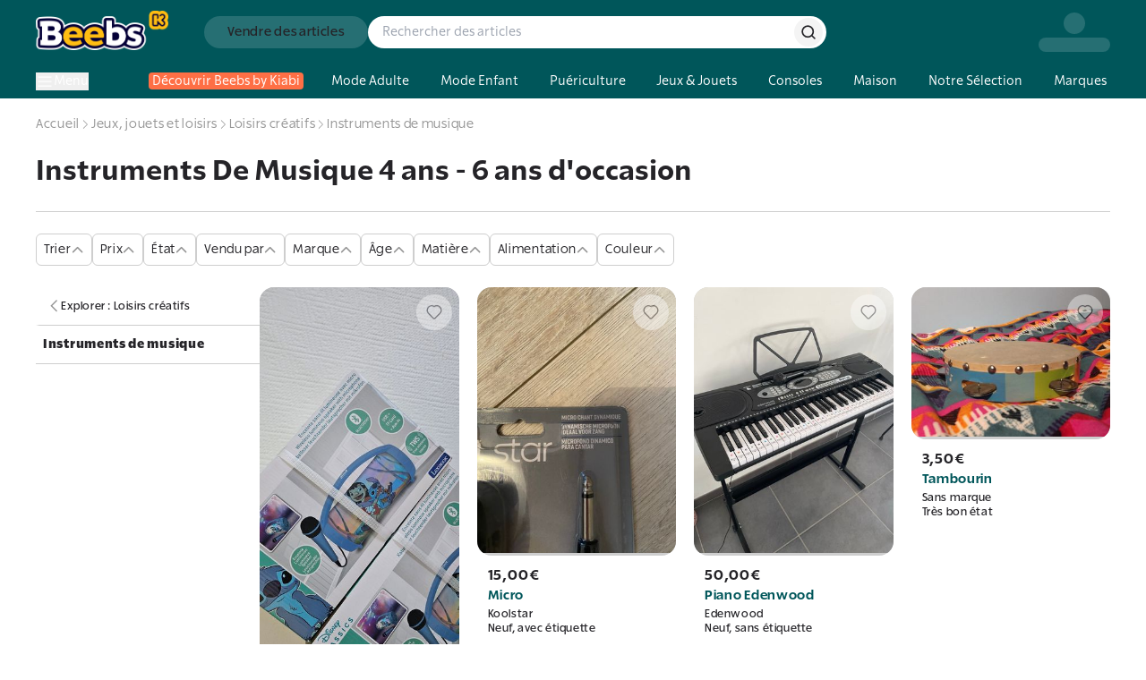

--- FILE ---
content_type: application/javascript; charset=utf-8
request_url: https://www.beebs.app/_next/static/chunks/501361d84a3bae51.js?dpl=dpl_2RpvtCcDty7xa7zn2KNVkUqCgsgj
body_size: 11789
content:
(globalThis.TURBOPACK||(globalThis.TURBOPACK=[])).push(["object"==typeof document?document.currentScript:void 0,98701,e=>{"use strict";class t extends Error{response;request;constructor(e,i){super(`${t.extractMessage(e)}: ${JSON.stringify({response:e,request:i})}`),Object.setPrototypeOf(this,t.prototype),this.response=e,this.request=i,"function"==typeof Error.captureStackTrace&&Error.captureStackTrace(this,t)}static extractMessage(e){return e.errors?.[0]?.message??`GraphQL Error (Code: ${String(e.status)})`}}e.i(47167);let i=e=>"function"==typeof e?e():e,n=(e,t)=>e.map((e,i)=>[e,t[i]]),r=e=>{let t={};return e instanceof Headers?t=s(e):Array.isArray(e)?e.forEach(([e,i])=>{e&&void 0!==i&&(t[e]=i)}):e&&(t=e),t},s=e=>{let t={};return e.forEach((e,i)=>{t[i]=e}),t},a=e=>e instanceof Error?e:Error(String(e)),o=e=>{throw Error(`Unhandled case: ${String(e)}`)},l=e=>"object"==typeof e&&null!==e&&!Array.isArray(e);(em=ey||(ey={})).NAME="Name",em.DOCUMENT="Document",em.OPERATION_DEFINITION="OperationDefinition",em.VARIABLE_DEFINITION="VariableDefinition",em.SELECTION_SET="SelectionSet",em.FIELD="Field",em.ARGUMENT="Argument",em.FRAGMENT_SPREAD="FragmentSpread",em.INLINE_FRAGMENT="InlineFragment",em.FRAGMENT_DEFINITION="FragmentDefinition",em.VARIABLE="Variable",em.INT="IntValue",em.FLOAT="FloatValue",em.STRING="StringValue",em.BOOLEAN="BooleanValue",em.NULL="NullValue",em.ENUM="EnumValue",em.LIST="ListValue",em.OBJECT="ObjectValue",em.OBJECT_FIELD="ObjectField",em.DIRECTIVE="Directive",em.NAMED_TYPE="NamedType",em.LIST_TYPE="ListType",em.NON_NULL_TYPE="NonNullType",em.SCHEMA_DEFINITION="SchemaDefinition",em.OPERATION_TYPE_DEFINITION="OperationTypeDefinition",em.SCALAR_TYPE_DEFINITION="ScalarTypeDefinition",em.OBJECT_TYPE_DEFINITION="ObjectTypeDefinition",em.FIELD_DEFINITION="FieldDefinition",em.INPUT_VALUE_DEFINITION="InputValueDefinition",em.INTERFACE_TYPE_DEFINITION="InterfaceTypeDefinition",em.UNION_TYPE_DEFINITION="UnionTypeDefinition",em.ENUM_TYPE_DEFINITION="EnumTypeDefinition",em.ENUM_VALUE_DEFINITION="EnumValueDefinition",em.INPUT_OBJECT_TYPE_DEFINITION="InputObjectTypeDefinition",em.DIRECTIVE_DEFINITION="DirectiveDefinition",em.SCHEMA_EXTENSION="SchemaExtension",em.SCALAR_TYPE_EXTENSION="ScalarTypeExtension",em.OBJECT_TYPE_EXTENSION="ObjectTypeExtension",em.INTERFACE_TYPE_EXTENSION="InterfaceTypeExtension",em.UNION_TYPE_EXTENSION="UnionTypeExtension",em.ENUM_TYPE_EXTENSION="EnumTypeExtension",em.INPUT_OBJECT_TYPE_EXTENSION="InputObjectTypeExtension";let u="Accept",c="Content-Type",h="application/json",p="application/graphql-response+json",d=e=>e.replace(/([\s,]|#[^\n\r]+)+/g," ").trim(),f=e=>{try{if(Array.isArray(e))return{_tag:"Batch",executionResults:e.map(E)};if(l(e))return{_tag:"Single",executionResult:E(e)};throw Error(`Invalid execution result: result is not object or array. 
Got:
${String(e)}`)}catch(e){return e}},E=e=>{let t,i,n;if("object"!=typeof e||null===e)throw Error("Invalid execution result: result is not object");if("errors"in e){if(!l(e.errors)&&!Array.isArray(e.errors))throw Error("Invalid execution result: errors is not plain object OR array");t=e.errors}if("data"in e){if(!l(e.data)&&null!==e.data)throw Error("Invalid execution result: data is not plain object");i=e.data}if("extensions"in e){if(!l(e.extensions))throw Error("Invalid execution result: extensions is not plain object");n=e.extensions}return{data:i,errors:t,extensions:n}},T=e=>Array.isArray(e.errors)?e.errors.length>0:!!e.errors,m=e=>"object"==typeof e&&null!==e&&"kind"in e&&e.kind===ey.OPERATION_DEFINITION,N=/\r\n|[\n\r]/g;function v(e,t){let i=0,n=1;for(let r of e.body.matchAll(N)){if("number"==typeof r.index||function(e,t){if(!e)throw Error("Unexpected invariant triggered.")}(!1),r.index>=t)break;i=r.index+r[0].length,n+=1}return{line:n,column:t+1-i}}function I(e,t){let i=e.locationOffset.column-1,n="".padStart(i)+e.body,r=t.line-1,s=e.locationOffset.line-1,a=t.line+s,o=1===t.line?i:0,l=t.column+o,u=`${e.name}:${a}:${l}
`,c=n.split(/\r\n|[\n\r]/g),h=c[r];if(h.length>120){let e=Math.floor(l/80),t=[];for(let e=0;e<h.length;e+=80)t.push(h.slice(e,e+80));return u+y([[`${a} |`,t[0]],...t.slice(1,e+1).map(e=>["|",e]),["|","^".padStart(l%80)],["|",t[e+1]]])}return u+y([[`${a-1} |`,c[r-1]],[`${a} |`,h],["|","^".padStart(l)],[`${a+1} |`,c[r+1]]])}function y(e){let t=e.filter(([e,t])=>void 0!==t),i=Math.max(...t.map(([e])=>e.length));return t.map(([e,t])=>e.padStart(i)+(t?" "+t:"")).join("\n")}class O extends Error{constructor(e,...t){var i,n,r;const{nodes:s,source:a,positions:o,path:l,originalError:u,extensions:c}=function(e){let t=e[0];return null==t||"kind"in t||"length"in t?{nodes:t,source:e[1],positions:e[2],path:e[3],originalError:e[4],extensions:e[5]}:t}(t);super(e),this.name="GraphQLError",this.path=null!=l?l:void 0,this.originalError=null!=u?u:void 0,this.nodes=_(Array.isArray(s)?s:s?[s]:void 0);const h=_(null==(i=this.nodes)?void 0:i.map(e=>e.loc).filter(e=>null!=e));this.source=null!=a?a:null==h||null==(n=h[0])?void 0:n.source,this.positions=null!=o?o:null==h?void 0:h.map(e=>e.start),this.locations=o&&a?o.map(e=>v(a,e)):null==h?void 0:h.map(e=>v(e.source,e.start));const p=!function(e){return"object"==typeof e&&null!==e}(null==u?void 0:u.extensions)||null==u?void 0:u.extensions;this.extensions=null!=(r=null!=c?c:p)?r:Object.create(null),Object.defineProperties(this,{message:{writable:!0,enumerable:!0},name:{enumerable:!1},nodes:{enumerable:!1},source:{enumerable:!1},positions:{enumerable:!1},originalError:{enumerable:!1}}),null!=u&&u.stack?Object.defineProperty(this,"stack",{value:u.stack,writable:!0,configurable:!0}):Error.captureStackTrace?Error.captureStackTrace(this,O):Object.defineProperty(this,"stack",{value:Error().stack,writable:!0,configurable:!0})}get[Symbol.toStringTag](){return"GraphQLError"}toString(){let e=this.message;if(this.nodes)for(let i of this.nodes){var t;i.loc&&(e+="\n\n"+I((t=i.loc).source,v(t.source,t.start)))}else if(this.source&&this.locations)for(let t of this.locations)e+="\n\n"+I(this.source,t);return e}toJSON(){let e={message:this.message};return null!=this.locations&&(e.locations=this.locations),null!=this.path&&(e.path=this.path),null!=this.extensions&&Object.keys(this.extensions).length>0&&(e.extensions=this.extensions),e}}function _(e){return void 0===e||0===e.length?void 0:e}function x(e,t,i){return new O(`Syntax Error: ${i}`,{source:e,positions:[t]})}class A{constructor(e,t,i){this.start=e.start,this.end=t.end,this.startToken=e,this.endToken=t,this.source=i}get[Symbol.toStringTag](){return"Location"}toJSON(){return{start:this.start,end:this.end}}}class g{constructor(e,t,i,n,r,s){this.kind=e,this.start=t,this.end=i,this.line=n,this.column=r,this.value=s,this.prev=null,this.next=null}get[Symbol.toStringTag](){return"Token"}toJSON(){return{kind:this.kind,value:this.value,line:this.line,column:this.column}}}let D={Name:[],Document:["definitions"],OperationDefinition:["name","variableDefinitions","directives","selectionSet"],VariableDefinition:["variable","type","defaultValue","directives"],Variable:["name"],SelectionSet:["selections"],Field:["alias","name","arguments","directives","selectionSet"],Argument:["name","value"],FragmentSpread:["name","directives"],InlineFragment:["typeCondition","directives","selectionSet"],FragmentDefinition:["name","variableDefinitions","typeCondition","directives","selectionSet"],IntValue:[],FloatValue:[],StringValue:[],BooleanValue:[],NullValue:[],EnumValue:[],ListValue:["values"],ObjectValue:["fields"],ObjectField:["name","value"],Directive:["name","arguments"],NamedType:["name"],ListType:["type"],NonNullType:["type"],SchemaDefinition:["description","directives","operationTypes"],OperationTypeDefinition:["type"],ScalarTypeDefinition:["description","name","directives"],ObjectTypeDefinition:["description","name","interfaces","directives","fields"],FieldDefinition:["description","name","arguments","type","directives"],InputValueDefinition:["description","name","type","defaultValue","directives"],InterfaceTypeDefinition:["description","name","interfaces","directives","fields"],UnionTypeDefinition:["description","name","directives","types"],EnumTypeDefinition:["description","name","directives","values"],EnumValueDefinition:["description","name","directives"],InputObjectTypeDefinition:["description","name","directives","fields"],DirectiveDefinition:["description","name","arguments","locations"],SchemaExtension:["directives","operationTypes"],ScalarTypeExtension:["name","directives"],ObjectTypeExtension:["name","interfaces","directives","fields"],InterfaceTypeExtension:["name","interfaces","directives","fields"],UnionTypeExtension:["name","directives","types"],EnumTypeExtension:["name","directives","values"],InputObjectTypeExtension:["name","directives","fields"]},S=new Set(Object.keys(D));function k(e){let t=null==e?void 0:e.kind;return"string"==typeof t&&S.has(t)}function C(e){return 9===e||32===e}function b(e){return e>=48&&e<=57}function R(e){return e>=97&&e<=122||e>=65&&e<=90}function L(e){return R(e)||95===e}(eN=eO||(eO={})).QUERY="query",eN.MUTATION="mutation",eN.SUBSCRIPTION="subscription",(ev=e_||(e_={})).QUERY="QUERY",ev.MUTATION="MUTATION",ev.SUBSCRIPTION="SUBSCRIPTION",ev.FIELD="FIELD",ev.FRAGMENT_DEFINITION="FRAGMENT_DEFINITION",ev.FRAGMENT_SPREAD="FRAGMENT_SPREAD",ev.INLINE_FRAGMENT="INLINE_FRAGMENT",ev.VARIABLE_DEFINITION="VARIABLE_DEFINITION",ev.SCHEMA="SCHEMA",ev.SCALAR="SCALAR",ev.OBJECT="OBJECT",ev.FIELD_DEFINITION="FIELD_DEFINITION",ev.ARGUMENT_DEFINITION="ARGUMENT_DEFINITION",ev.INTERFACE="INTERFACE",ev.UNION="UNION",ev.ENUM="ENUM",ev.ENUM_VALUE="ENUM_VALUE",ev.INPUT_OBJECT="INPUT_OBJECT",ev.INPUT_FIELD_DEFINITION="INPUT_FIELD_DEFINITION",(eI=ex||(ex={})).SOF="<SOF>",eI.EOF="<EOF>",eI.BANG="!",eI.DOLLAR="$",eI.AMP="&",eI.PAREN_L="(",eI.PAREN_R=")",eI.SPREAD="...",eI.COLON=":",eI.EQUALS="=",eI.AT="@",eI.BRACKET_L="[",eI.BRACKET_R="]",eI.BRACE_L="{",eI.PIPE="|",eI.BRACE_R="}",eI.NAME="Name",eI.INT="Int",eI.FLOAT="Float",eI.STRING="String",eI.BLOCK_STRING="BlockString",eI.COMMENT="Comment";class F{constructor(e){const t=new g(ex.SOF,0,0,0,0);this.source=e,this.lastToken=t,this.token=t,this.line=1,this.lineStart=0}get[Symbol.toStringTag](){return"Lexer"}advance(){return this.lastToken=this.token,this.token=this.lookahead()}lookahead(){let e=this.token;if(e.kind!==ex.EOF)do if(e.next)e=e.next;else{let t=function(e,t){let i=e.source.body,n=i.length,r=t;for(;r<n;){let t=i.charCodeAt(r);switch(t){case 65279:case 9:case 32:case 44:++r;continue;case 10:++r,++e.line,e.lineStart=r;continue;case 13:10===i.charCodeAt(r+1)?r+=2:++r,++e.line,e.lineStart=r;continue;case 35:return function(e,t){let i=e.source.body,n=i.length,r=t+1;for(;r<n;){let e=i.charCodeAt(r);if(10===e||13===e)break;if(w(e))++r;else if(P(i,r))r+=2;else break}return q(e,ex.COMMENT,t,r,i.slice(t+1,r))}(e,r);case 33:return q(e,ex.BANG,r,r+1);case 36:return q(e,ex.DOLLAR,r,r+1);case 38:return q(e,ex.AMP,r,r+1);case 40:return q(e,ex.PAREN_L,r,r+1);case 41:return q(e,ex.PAREN_R,r,r+1);case 46:if(46===i.charCodeAt(r+1)&&46===i.charCodeAt(r+2))return q(e,ex.SPREAD,r,r+3);break;case 58:return q(e,ex.COLON,r,r+1);case 61:return q(e,ex.EQUALS,r,r+1);case 64:return q(e,ex.AT,r,r+1);case 91:return q(e,ex.BRACKET_L,r,r+1);case 93:return q(e,ex.BRACKET_R,r,r+1);case 123:return q(e,ex.BRACE_L,r,r+1);case 124:return q(e,ex.PIPE,r,r+1);case 125:return q(e,ex.BRACE_R,r,r+1);case 34:if(34===i.charCodeAt(r+1)&&34===i.charCodeAt(r+2))return function(e,t){let i=e.source.body,n=i.length,r=e.lineStart,s=t+3,a=s,o="",l=[];for(;s<n;){let n=i.charCodeAt(s);if(34===n&&34===i.charCodeAt(s+1)&&34===i.charCodeAt(s+2)){o+=i.slice(a,s),l.push(o);let n=q(e,ex.BLOCK_STRING,t,s+3,(function(e){var t,i;let n=Number.MAX_SAFE_INTEGER,r=null,s=-1;for(let t=0;t<e.length;++t){let a=e[t],o=function(e){let t=0;for(;t<e.length&&C(e.charCodeAt(t));)++t;return t}(a);o!==a.length&&(r=null!=(i=r)?i:t,s=t,0!==t&&o<n&&(n=o))}return e.map((e,t)=>0===t?e:e.slice(n)).slice(null!=(t=r)?t:0,s+1)})(l).join("\n"));return e.line+=l.length-1,e.lineStart=r,n}if(92===n&&34===i.charCodeAt(s+1)&&34===i.charCodeAt(s+2)&&34===i.charCodeAt(s+3)){o+=i.slice(a,s),a=s+1,s+=4;continue}if(10===n||13===n){o+=i.slice(a,s),l.push(o),13===n&&10===i.charCodeAt(s+1)?s+=2:++s,o="",a=s,r=s;continue}if(w(n))++s;else if(P(i,s))s+=2;else throw x(e.source,s,`Invalid character within String: ${B(e,s)}.`)}throw x(e.source,s,"Unterminated string.")}(e,r);return function(e,t){let i=e.source.body,n=i.length,r=t+1,s=r,a="";for(;r<n;){let n=i.charCodeAt(r);if(34===n)return a+=i.slice(s,r),q(e,ex.STRING,t,r+1,a);if(92===n){a+=i.slice(s,r);let t=117===i.charCodeAt(r+1)?123===i.charCodeAt(r+2)?function(e,t){let i=e.source.body,n=0,r=3;for(;r<12;){let e=i.charCodeAt(t+r++);if(125===e){if(r<5||!w(n))break;return{value:String.fromCodePoint(n),size:r}}if((n=n<<4|$(e))<0)break}throw x(e.source,t,`Invalid Unicode escape sequence: "${i.slice(t,t+r)}".`)}(e,r):function(e,t){let i=e.source.body,n=j(i,t+2);if(w(n))return{value:String.fromCodePoint(n),size:6};if(U(n)&&92===i.charCodeAt(t+6)&&117===i.charCodeAt(t+7)){let e=j(i,t+8);if(M(e))return{value:String.fromCodePoint(n,e),size:12}}throw x(e.source,t,`Invalid Unicode escape sequence: "${i.slice(t,t+6)}".`)}(e,r):function(e,t){let i=e.source.body;switch(i.charCodeAt(t+1)){case 34:return{value:'"',size:2};case 92:return{value:"\\",size:2};case 47:return{value:"/",size:2};case 98:return{value:"\b",size:2};case 102:return{value:"\f",size:2};case 110:return{value:"\n",size:2};case 114:return{value:"\r",size:2};case 116:return{value:"	",size:2}}throw x(e.source,t,`Invalid character escape sequence: "${i.slice(t,t+2)}".`)}(e,r);a+=t.value,r+=t.size,s=r;continue}if(10===n||13===n)break;if(w(n))++r;else if(P(i,r))r+=2;else throw x(e.source,r,`Invalid character within String: ${B(e,r)}.`)}throw x(e.source,r,"Unterminated string.")}(e,r)}if(b(t)||45===t)return function(e,t,i){let n=e.source.body,r=t,s=i,a=!1;if(45===s&&(s=n.charCodeAt(++r)),48===s){if(b(s=n.charCodeAt(++r)))throw x(e.source,r,`Invalid number, unexpected digit after 0: ${B(e,r)}.`)}else r=V(e,r,s),s=n.charCodeAt(r);if(46===s&&(a=!0,s=n.charCodeAt(++r),r=V(e,r,s),s=n.charCodeAt(r)),(69===s||101===s)&&(a=!0,(43===(s=n.charCodeAt(++r))||45===s)&&(s=n.charCodeAt(++r)),r=V(e,r,s),s=n.charCodeAt(r)),46===s||L(s))throw x(e.source,r,`Invalid number, expected digit but got: ${B(e,r)}.`);return q(e,a?ex.FLOAT:ex.INT,t,r,n.slice(t,r))}(e,r,t);if(L(t))return function(e,t){let i=e.source.body,n=i.length,r=t+1;for(;r<n;){var s;if(R(s=i.charCodeAt(r))||b(s)||95===s)++r;else break}return q(e,ex.NAME,t,r,i.slice(t,r))}(e,r);throw x(e.source,r,39===t?"Unexpected single quote character ('), did you mean to use a double quote (\")?":w(t)||P(i,r)?`Unexpected character: ${B(e,r)}.`:`Invalid character: ${B(e,r)}.`)}return q(e,ex.EOF,n,n)}(this,e.end);e.next=t,t.prev=e,e=t}while(e.kind===ex.COMMENT)return e}}function w(e){return e>=0&&e<=55295||e>=57344&&e<=1114111}function P(e,t){return U(e.charCodeAt(t))&&M(e.charCodeAt(t+1))}function U(e){return e>=55296&&e<=56319}function M(e){return e>=56320&&e<=57343}function B(e,t){let i=e.source.body.codePointAt(t);if(void 0===i)return ex.EOF;if(i>=32&&i<=126){let e=String.fromCodePoint(i);return'"'===e?"'\"'":`"${e}"`}return"U+"+i.toString(16).toUpperCase().padStart(4,"0")}function q(e,t,i,n,r){let s=e.line,a=1+i-e.lineStart;return new g(t,i,n,s,a,r)}function V(e,t,i){if(!b(i))throw x(e.source,t,`Invalid number, expected digit but got: ${B(e,t)}.`);let n=e.source.body,r=t+1;for(;b(n.charCodeAt(r));)++r;return r}function j(e,t){return $(e.charCodeAt(t))<<12|$(e.charCodeAt(t+1))<<8|$(e.charCodeAt(t+2))<<4|$(e.charCodeAt(t+3))}function $(e){return e>=48&&e<=57?e-48:e>=65&&e<=70?e-55:e>=97&&e<=102?e-87:-1}function K(e,t){if(!e)throw Error(t)}function G(e,t){switch(typeof e){case"string":return JSON.stringify(e);case"function":return e.name?`[function ${e.name}]`:"[function]";case"object":return function(e,t){let i;if(null===e)return"null";if(t.includes(e))return"[Circular]";let n=[...t,e];if("function"==typeof e.toJSON){let t=e.toJSON();if(t!==e)return"string"==typeof t?t:G(t,n)}else if(Array.isArray(e)){var r,s,a=e,o=n;if(0===a.length)return"[]";if(o.length>2)return"[Array]";let t=Math.min(10,a.length),i=a.length-t,l=[];for(let e=0;e<t;++e)l.push(G(a[e],o));return 1===i?l.push("... 1 more item"):i>1&&l.push(`... ${i} more items`),"["+l.join(", ")+"]"}return r=e,s=n,0===(i=Object.entries(r)).length?"{}":s.length>2?"["+function(e){let t=Object.prototype.toString.call(e).replace(/^\[object /,"").replace(/]$/,"");if("Object"===t&&"function"==typeof e.constructor){let t=e.constructor.name;if("string"==typeof t&&""!==t)return t}return t}(r)+"]":"{ "+i.map(([e,t])=>e+": "+G(t,s)).join(", ")+" }"}(e,t);default:return String(e)}}let Y=globalThis.process&&1?function(e,t){return e instanceof t}:function(e,t){if(e instanceof t)return!0;if("object"==typeof e&&null!==e){var i;let n=t.prototype[Symbol.toStringTag];if(n===(Symbol.toStringTag in e?e[Symbol.toStringTag]:null==(i=e.constructor)?void 0:i.name)){let t=G(e,[]);throw Error(`Cannot use ${n} "${t}" from another module or realm.

Ensure that there is only one instance of "graphql" in the node_modules
directory. If different versions of "graphql" are the dependencies of other
relied on modules, use "resolutions" to ensure only one version is installed.

https://yarnpkg.com/en/docs/selective-version-resolutions

Duplicate "graphql" modules cannot be used at the same time since different
versions may have different capabilities and behavior. The data from one
version used in the function from another could produce confusing and
spurious results.`)}}return!1};class J{constructor(e,t="GraphQL request",i={line:1,column:1}){"string"==typeof e||K(!1,`Body must be a string. Received: ${G(e,[])}.`),this.body=e,this.name=t,this.locationOffset=i,this.locationOffset.line>0||K(!1,"line in locationOffset is 1-indexed and must be positive."),this.locationOffset.column>0||K(!1,"column in locationOffset is 1-indexed and must be positive.")}get[Symbol.toStringTag](){return"Source"}}class X{constructor(e,t={}){const i=Y(e,J)?e:new J(e);this._lexer=new F(i),this._options=t,this._tokenCounter=0}get tokenCount(){return this._tokenCounter}parseName(){let e=this.expectToken(ex.NAME);return this.node(e,{kind:ey.NAME,value:e.value})}parseDocument(){return this.node(this._lexer.token,{kind:ey.DOCUMENT,definitions:this.many(ex.SOF,this.parseDefinition,ex.EOF)})}parseDefinition(){if(this.peek(ex.BRACE_L))return this.parseOperationDefinition();let e=this.peekDescription(),t=e?this._lexer.lookahead():this._lexer.token;if(t.kind===ex.NAME){switch(t.value){case"schema":return this.parseSchemaDefinition();case"scalar":return this.parseScalarTypeDefinition();case"type":return this.parseObjectTypeDefinition();case"interface":return this.parseInterfaceTypeDefinition();case"union":return this.parseUnionTypeDefinition();case"enum":return this.parseEnumTypeDefinition();case"input":return this.parseInputObjectTypeDefinition();case"directive":return this.parseDirectiveDefinition()}if(e)throw x(this._lexer.source,this._lexer.token.start,"Unexpected description, descriptions are supported only on type definitions.");switch(t.value){case"query":case"mutation":case"subscription":return this.parseOperationDefinition();case"fragment":return this.parseFragmentDefinition();case"extend":return this.parseTypeSystemExtension()}}throw this.unexpected(t)}parseOperationDefinition(){let e,t=this._lexer.token;if(this.peek(ex.BRACE_L))return this.node(t,{kind:ey.OPERATION_DEFINITION,operation:eO.QUERY,name:void 0,variableDefinitions:[],directives:[],selectionSet:this.parseSelectionSet()});let i=this.parseOperationType();return this.peek(ex.NAME)&&(e=this.parseName()),this.node(t,{kind:ey.OPERATION_DEFINITION,operation:i,name:e,variableDefinitions:this.parseVariableDefinitions(),directives:this.parseDirectives(!1),selectionSet:this.parseSelectionSet()})}parseOperationType(){let e=this.expectToken(ex.NAME);switch(e.value){case"query":return eO.QUERY;case"mutation":return eO.MUTATION;case"subscription":return eO.SUBSCRIPTION}throw this.unexpected(e)}parseVariableDefinitions(){return this.optionalMany(ex.PAREN_L,this.parseVariableDefinition,ex.PAREN_R)}parseVariableDefinition(){return this.node(this._lexer.token,{kind:ey.VARIABLE_DEFINITION,variable:this.parseVariable(),type:(this.expectToken(ex.COLON),this.parseTypeReference()),defaultValue:this.expectOptionalToken(ex.EQUALS)?this.parseConstValueLiteral():void 0,directives:this.parseConstDirectives()})}parseVariable(){let e=this._lexer.token;return this.expectToken(ex.DOLLAR),this.node(e,{kind:ey.VARIABLE,name:this.parseName()})}parseSelectionSet(){return this.node(this._lexer.token,{kind:ey.SELECTION_SET,selections:this.many(ex.BRACE_L,this.parseSelection,ex.BRACE_R)})}parseSelection(){return this.peek(ex.SPREAD)?this.parseFragment():this.parseField()}parseField(){let e,t,i=this._lexer.token,n=this.parseName();return this.expectOptionalToken(ex.COLON)?(e=n,t=this.parseName()):t=n,this.node(i,{kind:ey.FIELD,alias:e,name:t,arguments:this.parseArguments(!1),directives:this.parseDirectives(!1),selectionSet:this.peek(ex.BRACE_L)?this.parseSelectionSet():void 0})}parseArguments(e){let t=e?this.parseConstArgument:this.parseArgument;return this.optionalMany(ex.PAREN_L,t,ex.PAREN_R)}parseArgument(e=!1){let t=this._lexer.token,i=this.parseName();return this.expectToken(ex.COLON),this.node(t,{kind:ey.ARGUMENT,name:i,value:this.parseValueLiteral(e)})}parseConstArgument(){return this.parseArgument(!0)}parseFragment(){let e=this._lexer.token;this.expectToken(ex.SPREAD);let t=this.expectOptionalKeyword("on");return!t&&this.peek(ex.NAME)?this.node(e,{kind:ey.FRAGMENT_SPREAD,name:this.parseFragmentName(),directives:this.parseDirectives(!1)}):this.node(e,{kind:ey.INLINE_FRAGMENT,typeCondition:t?this.parseNamedType():void 0,directives:this.parseDirectives(!1),selectionSet:this.parseSelectionSet()})}parseFragmentDefinition(){let e=this._lexer.token;return(this.expectKeyword("fragment"),!0===this._options.allowLegacyFragmentVariables)?this.node(e,{kind:ey.FRAGMENT_DEFINITION,name:this.parseFragmentName(),variableDefinitions:this.parseVariableDefinitions(),typeCondition:(this.expectKeyword("on"),this.parseNamedType()),directives:this.parseDirectives(!1),selectionSet:this.parseSelectionSet()}):this.node(e,{kind:ey.FRAGMENT_DEFINITION,name:this.parseFragmentName(),typeCondition:(this.expectKeyword("on"),this.parseNamedType()),directives:this.parseDirectives(!1),selectionSet:this.parseSelectionSet()})}parseFragmentName(){if("on"===this._lexer.token.value)throw this.unexpected();return this.parseName()}parseValueLiteral(e){let t=this._lexer.token;switch(t.kind){case ex.BRACKET_L:return this.parseList(e);case ex.BRACE_L:return this.parseObject(e);case ex.INT:return this.advanceLexer(),this.node(t,{kind:ey.INT,value:t.value});case ex.FLOAT:return this.advanceLexer(),this.node(t,{kind:ey.FLOAT,value:t.value});case ex.STRING:case ex.BLOCK_STRING:return this.parseStringLiteral();case ex.NAME:switch(this.advanceLexer(),t.value){case"true":return this.node(t,{kind:ey.BOOLEAN,value:!0});case"false":return this.node(t,{kind:ey.BOOLEAN,value:!1});case"null":return this.node(t,{kind:ey.NULL});default:return this.node(t,{kind:ey.ENUM,value:t.value})}case ex.DOLLAR:if(e){if(this.expectToken(ex.DOLLAR),this._lexer.token.kind===ex.NAME){let e=this._lexer.token.value;throw x(this._lexer.source,t.start,`Unexpected variable "$${e}" in constant value.`)}throw this.unexpected(t)}return this.parseVariable();default:throw this.unexpected()}}parseConstValueLiteral(){return this.parseValueLiteral(!0)}parseStringLiteral(){let e=this._lexer.token;return this.advanceLexer(),this.node(e,{kind:ey.STRING,value:e.value,block:e.kind===ex.BLOCK_STRING})}parseList(e){let t=()=>this.parseValueLiteral(e);return this.node(this._lexer.token,{kind:ey.LIST,values:this.any(ex.BRACKET_L,t,ex.BRACKET_R)})}parseObject(e){let t=()=>this.parseObjectField(e);return this.node(this._lexer.token,{kind:ey.OBJECT,fields:this.any(ex.BRACE_L,t,ex.BRACE_R)})}parseObjectField(e){let t=this._lexer.token,i=this.parseName();return this.expectToken(ex.COLON),this.node(t,{kind:ey.OBJECT_FIELD,name:i,value:this.parseValueLiteral(e)})}parseDirectives(e){let t=[];for(;this.peek(ex.AT);)t.push(this.parseDirective(e));return t}parseConstDirectives(){return this.parseDirectives(!0)}parseDirective(e){let t=this._lexer.token;return this.expectToken(ex.AT),this.node(t,{kind:ey.DIRECTIVE,name:this.parseName(),arguments:this.parseArguments(e)})}parseTypeReference(){let e,t=this._lexer.token;if(this.expectOptionalToken(ex.BRACKET_L)){let i=this.parseTypeReference();this.expectToken(ex.BRACKET_R),e=this.node(t,{kind:ey.LIST_TYPE,type:i})}else e=this.parseNamedType();return this.expectOptionalToken(ex.BANG)?this.node(t,{kind:ey.NON_NULL_TYPE,type:e}):e}parseNamedType(){return this.node(this._lexer.token,{kind:ey.NAMED_TYPE,name:this.parseName()})}peekDescription(){return this.peek(ex.STRING)||this.peek(ex.BLOCK_STRING)}parseDescription(){if(this.peekDescription())return this.parseStringLiteral()}parseSchemaDefinition(){let e=this._lexer.token,t=this.parseDescription();this.expectKeyword("schema");let i=this.parseConstDirectives(),n=this.many(ex.BRACE_L,this.parseOperationTypeDefinition,ex.BRACE_R);return this.node(e,{kind:ey.SCHEMA_DEFINITION,description:t,directives:i,operationTypes:n})}parseOperationTypeDefinition(){let e=this._lexer.token,t=this.parseOperationType();this.expectToken(ex.COLON);let i=this.parseNamedType();return this.node(e,{kind:ey.OPERATION_TYPE_DEFINITION,operation:t,type:i})}parseScalarTypeDefinition(){let e=this._lexer.token,t=this.parseDescription();this.expectKeyword("scalar");let i=this.parseName(),n=this.parseConstDirectives();return this.node(e,{kind:ey.SCALAR_TYPE_DEFINITION,description:t,name:i,directives:n})}parseObjectTypeDefinition(){let e=this._lexer.token,t=this.parseDescription();this.expectKeyword("type");let i=this.parseName(),n=this.parseImplementsInterfaces(),r=this.parseConstDirectives(),s=this.parseFieldsDefinition();return this.node(e,{kind:ey.OBJECT_TYPE_DEFINITION,description:t,name:i,interfaces:n,directives:r,fields:s})}parseImplementsInterfaces(){return this.expectOptionalKeyword("implements")?this.delimitedMany(ex.AMP,this.parseNamedType):[]}parseFieldsDefinition(){return this.optionalMany(ex.BRACE_L,this.parseFieldDefinition,ex.BRACE_R)}parseFieldDefinition(){let e=this._lexer.token,t=this.parseDescription(),i=this.parseName(),n=this.parseArgumentDefs();this.expectToken(ex.COLON);let r=this.parseTypeReference(),s=this.parseConstDirectives();return this.node(e,{kind:ey.FIELD_DEFINITION,description:t,name:i,arguments:n,type:r,directives:s})}parseArgumentDefs(){return this.optionalMany(ex.PAREN_L,this.parseInputValueDef,ex.PAREN_R)}parseInputValueDef(){let e,t=this._lexer.token,i=this.parseDescription(),n=this.parseName();this.expectToken(ex.COLON);let r=this.parseTypeReference();this.expectOptionalToken(ex.EQUALS)&&(e=this.parseConstValueLiteral());let s=this.parseConstDirectives();return this.node(t,{kind:ey.INPUT_VALUE_DEFINITION,description:i,name:n,type:r,defaultValue:e,directives:s})}parseInterfaceTypeDefinition(){let e=this._lexer.token,t=this.parseDescription();this.expectKeyword("interface");let i=this.parseName(),n=this.parseImplementsInterfaces(),r=this.parseConstDirectives(),s=this.parseFieldsDefinition();return this.node(e,{kind:ey.INTERFACE_TYPE_DEFINITION,description:t,name:i,interfaces:n,directives:r,fields:s})}parseUnionTypeDefinition(){let e=this._lexer.token,t=this.parseDescription();this.expectKeyword("union");let i=this.parseName(),n=this.parseConstDirectives(),r=this.parseUnionMemberTypes();return this.node(e,{kind:ey.UNION_TYPE_DEFINITION,description:t,name:i,directives:n,types:r})}parseUnionMemberTypes(){return this.expectOptionalToken(ex.EQUALS)?this.delimitedMany(ex.PIPE,this.parseNamedType):[]}parseEnumTypeDefinition(){let e=this._lexer.token,t=this.parseDescription();this.expectKeyword("enum");let i=this.parseName(),n=this.parseConstDirectives(),r=this.parseEnumValuesDefinition();return this.node(e,{kind:ey.ENUM_TYPE_DEFINITION,description:t,name:i,directives:n,values:r})}parseEnumValuesDefinition(){return this.optionalMany(ex.BRACE_L,this.parseEnumValueDefinition,ex.BRACE_R)}parseEnumValueDefinition(){let e=this._lexer.token,t=this.parseDescription(),i=this.parseEnumValueName(),n=this.parseConstDirectives();return this.node(e,{kind:ey.ENUM_VALUE_DEFINITION,description:t,name:i,directives:n})}parseEnumValueName(){if("true"===this._lexer.token.value||"false"===this._lexer.token.value||"null"===this._lexer.token.value)throw x(this._lexer.source,this._lexer.token.start,`${H(this._lexer.token)} is reserved and cannot be used for an enum value.`);return this.parseName()}parseInputObjectTypeDefinition(){let e=this._lexer.token,t=this.parseDescription();this.expectKeyword("input");let i=this.parseName(),n=this.parseConstDirectives(),r=this.parseInputFieldsDefinition();return this.node(e,{kind:ey.INPUT_OBJECT_TYPE_DEFINITION,description:t,name:i,directives:n,fields:r})}parseInputFieldsDefinition(){return this.optionalMany(ex.BRACE_L,this.parseInputValueDef,ex.BRACE_R)}parseTypeSystemExtension(){let e=this._lexer.lookahead();if(e.kind===ex.NAME)switch(e.value){case"schema":return this.parseSchemaExtension();case"scalar":return this.parseScalarTypeExtension();case"type":return this.parseObjectTypeExtension();case"interface":return this.parseInterfaceTypeExtension();case"union":return this.parseUnionTypeExtension();case"enum":return this.parseEnumTypeExtension();case"input":return this.parseInputObjectTypeExtension()}throw this.unexpected(e)}parseSchemaExtension(){let e=this._lexer.token;this.expectKeyword("extend"),this.expectKeyword("schema");let t=this.parseConstDirectives(),i=this.optionalMany(ex.BRACE_L,this.parseOperationTypeDefinition,ex.BRACE_R);if(0===t.length&&0===i.length)throw this.unexpected();return this.node(e,{kind:ey.SCHEMA_EXTENSION,directives:t,operationTypes:i})}parseScalarTypeExtension(){let e=this._lexer.token;this.expectKeyword("extend"),this.expectKeyword("scalar");let t=this.parseName(),i=this.parseConstDirectives();if(0===i.length)throw this.unexpected();return this.node(e,{kind:ey.SCALAR_TYPE_EXTENSION,name:t,directives:i})}parseObjectTypeExtension(){let e=this._lexer.token;this.expectKeyword("extend"),this.expectKeyword("type");let t=this.parseName(),i=this.parseImplementsInterfaces(),n=this.parseConstDirectives(),r=this.parseFieldsDefinition();if(0===i.length&&0===n.length&&0===r.length)throw this.unexpected();return this.node(e,{kind:ey.OBJECT_TYPE_EXTENSION,name:t,interfaces:i,directives:n,fields:r})}parseInterfaceTypeExtension(){let e=this._lexer.token;this.expectKeyword("extend"),this.expectKeyword("interface");let t=this.parseName(),i=this.parseImplementsInterfaces(),n=this.parseConstDirectives(),r=this.parseFieldsDefinition();if(0===i.length&&0===n.length&&0===r.length)throw this.unexpected();return this.node(e,{kind:ey.INTERFACE_TYPE_EXTENSION,name:t,interfaces:i,directives:n,fields:r})}parseUnionTypeExtension(){let e=this._lexer.token;this.expectKeyword("extend"),this.expectKeyword("union");let t=this.parseName(),i=this.parseConstDirectives(),n=this.parseUnionMemberTypes();if(0===i.length&&0===n.length)throw this.unexpected();return this.node(e,{kind:ey.UNION_TYPE_EXTENSION,name:t,directives:i,types:n})}parseEnumTypeExtension(){let e=this._lexer.token;this.expectKeyword("extend"),this.expectKeyword("enum");let t=this.parseName(),i=this.parseConstDirectives(),n=this.parseEnumValuesDefinition();if(0===i.length&&0===n.length)throw this.unexpected();return this.node(e,{kind:ey.ENUM_TYPE_EXTENSION,name:t,directives:i,values:n})}parseInputObjectTypeExtension(){let e=this._lexer.token;this.expectKeyword("extend"),this.expectKeyword("input");let t=this.parseName(),i=this.parseConstDirectives(),n=this.parseInputFieldsDefinition();if(0===i.length&&0===n.length)throw this.unexpected();return this.node(e,{kind:ey.INPUT_OBJECT_TYPE_EXTENSION,name:t,directives:i,fields:n})}parseDirectiveDefinition(){let e=this._lexer.token,t=this.parseDescription();this.expectKeyword("directive"),this.expectToken(ex.AT);let i=this.parseName(),n=this.parseArgumentDefs(),r=this.expectOptionalKeyword("repeatable");this.expectKeyword("on");let s=this.parseDirectiveLocations();return this.node(e,{kind:ey.DIRECTIVE_DEFINITION,description:t,name:i,arguments:n,repeatable:r,locations:s})}parseDirectiveLocations(){return this.delimitedMany(ex.PIPE,this.parseDirectiveLocation)}parseDirectiveLocation(){let e=this._lexer.token,t=this.parseName();if(Object.prototype.hasOwnProperty.call(e_,t.value))return t;throw this.unexpected(e)}node(e,t){return!0!==this._options.noLocation&&(t.loc=new A(e,this._lexer.lastToken,this._lexer.source)),t}peek(e){return this._lexer.token.kind===e}expectToken(e){let t=this._lexer.token;if(t.kind===e)return this.advanceLexer(),t;throw x(this._lexer.source,t.start,`Expected ${z(e)}, found ${H(t)}.`)}expectOptionalToken(e){return this._lexer.token.kind===e&&(this.advanceLexer(),!0)}expectKeyword(e){let t=this._lexer.token;if(t.kind===ex.NAME&&t.value===e)this.advanceLexer();else throw x(this._lexer.source,t.start,`Expected "${e}", found ${H(t)}.`)}expectOptionalKeyword(e){let t=this._lexer.token;return t.kind===ex.NAME&&t.value===e&&(this.advanceLexer(),!0)}unexpected(e){let t=null!=e?e:this._lexer.token;return x(this._lexer.source,t.start,`Unexpected ${H(t)}.`)}any(e,t,i){this.expectToken(e);let n=[];for(;!this.expectOptionalToken(i);)n.push(t.call(this));return n}optionalMany(e,t,i){if(this.expectOptionalToken(e)){let e=[];do e.push(t.call(this));while(!this.expectOptionalToken(i))return e}return[]}many(e,t,i){this.expectToken(e);let n=[];do n.push(t.call(this));while(!this.expectOptionalToken(i))return n}delimitedMany(e,t){this.expectOptionalToken(e);let i=[];do i.push(t.call(this));while(this.expectOptionalToken(e))return i}advanceLexer(){let{maxTokens:e}=this._options,t=this._lexer.advance();if(t.kind!==ex.EOF&&(++this._tokenCounter,void 0!==e&&this._tokenCounter>e))throw x(this._lexer.source,t.start,`Document contains more that ${e} tokens. Parsing aborted.`)}}function H(e){let t=e.value;return z(e.kind)+(null!=t?` "${t}"`:"")}function z(e){return e===ex.BANG||e===ex.DOLLAR||e===ex.AMP||e===ex.PAREN_L||e===ex.PAREN_R||e===ex.SPREAD||e===ex.COLON||e===ex.EQUALS||e===ex.AT||e===ex.BRACKET_L||e===ex.BRACKET_R||e===ex.BRACE_L||e===ex.PIPE||e===ex.BRACE_R?`"${e}"`:e}let Q=/[\x00-\x1f\x22\x5c\x7f-\x9f]/g;function W(e){return Z[e.charCodeAt(0)]}let Z=["\\u0000","\\u0001","\\u0002","\\u0003","\\u0004","\\u0005","\\u0006","\\u0007","\\b","\\t","\\n","\\u000B","\\f","\\r","\\u000E","\\u000F","\\u0010","\\u0011","\\u0012","\\u0013","\\u0014","\\u0015","\\u0016","\\u0017","\\u0018","\\u0019","\\u001A","\\u001B","\\u001C","\\u001D","\\u001E","\\u001F","","",'\\"',"","","","","","","","","","","","","","","","","","","","","","","","","","","","","","","","","","","","","","","","","","","","","","","","","","","","","","","","","","\\\\","","","","","","","","","","","","","","","","","","","","","","","","","","","","","","","","","","","\\u007F","\\u0080","\\u0081","\\u0082","\\u0083","\\u0084","\\u0085","\\u0086","\\u0087","\\u0088","\\u0089","\\u008A","\\u008B","\\u008C","\\u008D","\\u008E","\\u008F","\\u0090","\\u0091","\\u0092","\\u0093","\\u0094","\\u0095","\\u0096","\\u0097","\\u0098","\\u0099","\\u009A","\\u009B","\\u009C","\\u009D","\\u009E","\\u009F"],ee=Object.freeze({}),et={Name:{leave:e=>e.value},Variable:{leave:e=>"$"+e.name},Document:{leave:e=>ei(e.definitions,"\n\n")},OperationDefinition:{leave(e){let t=er("(",ei(e.variableDefinitions,", "),")"),i=ei([e.operation,ei([e.name,t]),ei(e.directives," ")]," ");return("query"===i?"":i+" ")+e.selectionSet}},VariableDefinition:{leave:({variable:e,type:t,defaultValue:i,directives:n})=>e+": "+t+er(" = ",i)+er(" ",ei(n," "))},SelectionSet:{leave:({selections:e})=>en(e)},Field:{leave({alias:e,name:t,arguments:i,directives:n,selectionSet:r}){let s=er("",e,": ")+t,a=s+er("(",ei(i,", "),")");return a.length>80&&(a=s+er("(\n",es(ei(i,"\n")),"\n)")),ei([a,ei(n," "),r]," ")}},Argument:{leave:({name:e,value:t})=>e+": "+t},FragmentSpread:{leave:({name:e,directives:t})=>"..."+e+er(" ",ei(t," "))},InlineFragment:{leave:({typeCondition:e,directives:t,selectionSet:i})=>ei(["...",er("on ",e),ei(t," "),i]," ")},FragmentDefinition:{leave:({name:e,typeCondition:t,variableDefinitions:i,directives:n,selectionSet:r})=>`fragment ${e}${er("(",ei(i,", "),")")} on ${t} ${er("",ei(n," ")," ")}`+r},IntValue:{leave:({value:e})=>e},FloatValue:{leave:({value:e})=>e},StringValue:{leave:({value:e,block:t})=>{let i,n,r,s,a,o,l,u,c,h,p;return t?(r=1===(n=(i=e.replace(/"""/g,'\\"""')).split(/\r\n|[\n\r]/g)).length,s=n.length>1&&n.slice(1).every(e=>0===e.length||C(e.charCodeAt(0))),a=i.endsWith('\\"""'),o=e.endsWith('"')&&!a,l=e.endsWith("\\"),u=o||l,c=!r||e.length>70||u||s||a,h="",p=r&&C(e.charCodeAt(0)),(c&&!p||s)&&(h+="\n"),h+=i,(c||u)&&(h+="\n"),'"""'+h+'"""'):`"${e.replace(Q,W)}"`}},BooleanValue:{leave:({value:e})=>e?"true":"false"},NullValue:{leave:()=>"null"},EnumValue:{leave:({value:e})=>e},ListValue:{leave:({values:e})=>"["+ei(e,", ")+"]"},ObjectValue:{leave:({fields:e})=>"{"+ei(e,", ")+"}"},ObjectField:{leave:({name:e,value:t})=>e+": "+t},Directive:{leave:({name:e,arguments:t})=>"@"+e+er("(",ei(t,", "),")")},NamedType:{leave:({name:e})=>e},ListType:{leave:({type:e})=>"["+e+"]"},NonNullType:{leave:({type:e})=>e+"!"},SchemaDefinition:{leave:({description:e,directives:t,operationTypes:i})=>er("",e,"\n")+ei(["schema",ei(t," "),en(i)]," ")},OperationTypeDefinition:{leave:({operation:e,type:t})=>e+": "+t},ScalarTypeDefinition:{leave:({description:e,name:t,directives:i})=>er("",e,"\n")+ei(["scalar",t,ei(i," ")]," ")},ObjectTypeDefinition:{leave:({description:e,name:t,interfaces:i,directives:n,fields:r})=>er("",e,"\n")+ei(["type",t,er("implements ",ei(i," & ")),ei(n," "),en(r)]," ")},FieldDefinition:{leave:({description:e,name:t,arguments:i,type:n,directives:r})=>er("",e,"\n")+t+(ea(i)?er("(\n",es(ei(i,"\n")),"\n)"):er("(",ei(i,", "),")"))+": "+n+er(" ",ei(r," "))},InputValueDefinition:{leave:({description:e,name:t,type:i,defaultValue:n,directives:r})=>er("",e,"\n")+ei([t+": "+i,er("= ",n),ei(r," ")]," ")},InterfaceTypeDefinition:{leave:({description:e,name:t,interfaces:i,directives:n,fields:r})=>er("",e,"\n")+ei(["interface",t,er("implements ",ei(i," & ")),ei(n," "),en(r)]," ")},UnionTypeDefinition:{leave:({description:e,name:t,directives:i,types:n})=>er("",e,"\n")+ei(["union",t,ei(i," "),er("= ",ei(n," | "))]," ")},EnumTypeDefinition:{leave:({description:e,name:t,directives:i,values:n})=>er("",e,"\n")+ei(["enum",t,ei(i," "),en(n)]," ")},EnumValueDefinition:{leave:({description:e,name:t,directives:i})=>er("",e,"\n")+ei([t,ei(i," ")]," ")},InputObjectTypeDefinition:{leave:({description:e,name:t,directives:i,fields:n})=>er("",e,"\n")+ei(["input",t,ei(i," "),en(n)]," ")},DirectiveDefinition:{leave:({description:e,name:t,arguments:i,repeatable:n,locations:r})=>er("",e,"\n")+"directive @"+t+(ea(i)?er("(\n",es(ei(i,"\n")),"\n)"):er("(",ei(i,", "),")"))+(n?" repeatable":"")+" on "+ei(r," | ")},SchemaExtension:{leave:({directives:e,operationTypes:t})=>ei(["extend schema",ei(e," "),en(t)]," ")},ScalarTypeExtension:{leave:({name:e,directives:t})=>ei(["extend scalar",e,ei(t," ")]," ")},ObjectTypeExtension:{leave:({name:e,interfaces:t,directives:i,fields:n})=>ei(["extend type",e,er("implements ",ei(t," & ")),ei(i," "),en(n)]," ")},InterfaceTypeExtension:{leave:({name:e,interfaces:t,directives:i,fields:n})=>ei(["extend interface",e,er("implements ",ei(t," & ")),ei(i," "),en(n)]," ")},UnionTypeExtension:{leave:({name:e,directives:t,types:i})=>ei(["extend union",e,ei(t," "),er("= ",ei(i," | "))]," ")},EnumTypeExtension:{leave:({name:e,directives:t,values:i})=>ei(["extend enum",e,ei(t," "),en(i)]," ")},InputObjectTypeExtension:{leave:({name:e,directives:t,fields:i})=>ei(["extend input",e,ei(t," "),en(i)]," ")}};function ei(e,t=""){var i;return null!=(i=null==e?void 0:e.filter(e=>e).join(t))?i:""}function en(e){return er("{\n",es(ei(e,"\n")),"\n}")}function er(e,t,i=""){return null!=t&&""!==t?e+t+i:""}function es(e){return er("  ",e.replace(/\n/g,"\n  "))}function ea(e){var t;return null!=(t=null==e?void 0:e.some(e=>e.includes("\n")))&&t}let eo=(e,t)=>{let i,n,r,s,o,l="string"==typeof e?e:function(e,t,i=D){let n,r,s,a=new Map;for(let e of Object.values(ey))a.set(e,function(e,t){let i=e[t];return"object"==typeof i?i:"function"==typeof i?{enter:i,leave:void 0}:{enter:e.enter,leave:e.leave}}(t,e));let o=Array.isArray(e),l=[e],u=-1,c=[],h=e,p=[],d=[];do{var f,E,T;let e,m=++u===l.length,N=m&&0!==c.length;if(m){if(r=0===d.length?void 0:p[p.length-1],h=s,s=d.pop(),N)if(o){h=h.slice();let e=0;for(let[t,i]of c){let n=t-e;null===i?(h.splice(n,1),e++):h[n]=i}}else for(let[e,t]of(h={...h},c))h[e]=t;u=n.index,l=n.keys,c=n.edits,o=n.inArray,n=n.prev}else if(s){if(null==(h=s[r=o?u:l[u]]))continue;p.push(r)}if(!Array.isArray(h)){k(h)||K(!1,`Invalid AST Node: ${G(h,[])}.`);let i=m?null==(f=a.get(h.kind))?void 0:f.leave:null==(E=a.get(h.kind))?void 0:E.enter;if((e=null==i?void 0:i.call(t,h,r,s,p,d))===ee)break;if(!1===e){if(!m){p.pop();continue}}else if(void 0!==e&&(c.push([r,e]),!m))if(k(e))h=e;else{p.pop();continue}}void 0===e&&N&&c.push([r,h]),m?p.pop():(n={inArray:o,index:u,keys:l,edits:c,prev:n},l=(o=Array.isArray(h))?h:null!=(T=i[h.kind])?T:[],u=-1,c=[],s&&d.push(s),s=h)}while(void 0!==n)return 0!==c.length?c[c.length-1][1]:e}(e,et),u=!1;if(t)return{expression:l,isMutation:u,operationName:i};let c=(e=>{try{let t,i=e();if(t=i,"object"==typeof t&&null!==t&&"then"in t&&"function"==typeof t.then&&"catch"in t&&"function"==typeof t.catch&&"finally"in t&&"function"==typeof t.finally)return i.catch(e=>a(e));return i}catch(e){return a(e)}})(()=>{let t,i;return"string"==typeof e?(Object.defineProperty(i=(t=new X(e,void 0)).parseDocument(),"tokenCount",{enumerable:!1,value:t.tokenCount}),i):e});return c instanceof Error?{expression:l,isMutation:u,operationName:i}:(1===(r=c.definitions.filter(m)).length&&(n=r[0].name?.value),i=n,s=!1,1===(o=c.definitions.filter(m)).length&&(s="mutation"===o[0].operation),{expression:l,operationName:i,isMutation:u=s})},el=JSON,eu=async e=>{let i={...e,method:"Single"===e.request._tag?e.request.document.isMutation?"POST":(e.method??"post").toUpperCase():e.request.hasMutations?"POST":(e.method??"post").toUpperCase(),fetchOptions:{...e.fetchOptions,errorPolicy:e.fetchOptions.errorPolicy??"none"}},n=ep(i.method),r=await n(i);if(!r.ok)return new t({status:r.status,headers:r.headers},{query:"Single"===e.request._tag?e.request.document.expression:e.request.query,variables:e.request.variables});let s=await eh(r,e.fetchOptions.jsonSerializer??el);if(s instanceof Error)throw s;let a={status:r.status,headers:r.headers};if(("Batch"===s._tag?s.executionResults.some(T):T(s.executionResult))&&"none"===i.fetchOptions.errorPolicy)return new t("Batch"===s._tag?{...s.executionResults,...a}:{...s.executionResult,...a},{query:"Single"===e.request._tag?e.request.document.expression:e.request.query,variables:e.request.variables});switch(s._tag){case"Single":return{...a,...ec(i)(s.executionResult)};case"Batch":return{...a,data:s.executionResults.map(ec(i))};default:o(s)}},ec=e=>t=>({extensions:t.extensions,data:t.data,errors:"all"===e.fetchOptions.errorPolicy?t.errors:void 0}),eh=async(e,t)=>{let i,n=e.headers.get(c),r=await e.text();return n&&((i=n.toLowerCase()).includes(p)||i.includes(h))?f(t.parse(r)):f(r)},ep=e=>async t=>{let i,n=new Headers(t.headers),r=null;n.has(u)||n.set(u,[p,h].join(", ")),"POST"===e?"string"!=typeof(i=(t.fetchOptions.jsonSerializer??el).stringify(ed(t)))||n.has(c)||n.set(c,h):r=ef(t);let s={method:e,headers:n,body:i,...t.fetchOptions},a=new URL(t.url),o=s;if(t.middleware){let{url:e,...i}=await Promise.resolve(t.middleware({...s,url:t.url,operationName:"Single"===t.request._tag?t.request.document.operationName:void 0,variables:t.request.variables}));a=new URL(e),o=i}r&&r.forEach((e,t)=>{a.searchParams.append(t,e)});let l=t.fetch??fetch;return await l(a,o)},ed=e=>{switch(e.request._tag){case"Single":return{query:e.request.document.expression,variables:e.request.variables,operationName:e.request.document.operationName};case"Batch":return n(e.request.query,e.request.variables??[]).map(([e,t])=>({query:e,variables:t}));default:throw o(e.request)}},ef=e=>{let t=e.fetchOptions.jsonSerializer??el,i=new URLSearchParams;switch(e.request._tag){case"Single":return i.append("query",d(e.request.document.expression)),e.request.variables&&i.append("variables",t.stringify(e.request.variables)),e.request.document.operationName&&i.append("operationName",e.request.document.operationName),i;case"Batch":{let r=e.request.variables?.map(e=>t.stringify(e))??[],s=n(e.request.query.map(d),r).map(([e,t])=>({query:e,variables:t}));return i.append("query",t.stringify(s)),i}default:throw o(e.request)}};class eE{url;requestConfig;constructor(e,t={}){this.url=e,this.requestConfig=t}rawRequest=async(...e)=>{let[t,n,s]=e,a=t.query?t:{query:t,variables:n,requestHeaders:s,signal:void 0},{headers:o,fetch:l=globalThis.fetch,method:u="POST",requestMiddleware:c,responseMiddleware:h,excludeOperationName:p,...d}=this.requestConfig,{url:f}=this;void 0!==a.signal&&(d.signal=a.signal);let E=eo(a.query,p),T=await eu({url:f,request:{_tag:"Single",document:E,variables:a.variables},headers:{...r(i(o)),...r(a.requestHeaders)},fetch:l,method:u,fetchOptions:d,middleware:c});if(h&&await h(T,{operationName:E.operationName,variables:n,url:this.url}),T instanceof Error)throw T;return T};async request(e,...t){let[n,s]=t,a=eT(e,n,s),{headers:o,fetch:l=globalThis.fetch,method:u="POST",requestMiddleware:c,responseMiddleware:h,excludeOperationName:p,...d}=this.requestConfig,{url:f}=this;void 0!==a.signal&&(d.signal=a.signal);let E=eo(a.document,p),T=await eu({url:f,request:{_tag:"Single",document:E,variables:a.variables},headers:{...r(i(o)),...r(a.requestHeaders)},fetch:l,method:u,fetchOptions:d,middleware:c});if(h&&await h(T,{operationName:E.operationName,variables:a.variables,url:this.url}),T instanceof Error)throw T;return T.data}async batchRequests(e,t){let n=e.documents?e:{documents:e,requestHeaders:t,signal:void 0},{headers:s,excludeOperationName:a,...o}=this.requestConfig;void 0!==n.signal&&(o.signal=n.signal);let l=n.documents.map(({document:e})=>eo(e,a)),u=l.map(({expression:e})=>e),c=l.some(({isMutation:e})=>e),h=n.documents.map(({variables:e})=>e),p=await eu({url:this.url,request:{_tag:"Batch",operationName:void 0,query:u,hasMutations:c,variables:h},headers:{...r(i(s)),...r(n.requestHeaders)},fetch:this.requestConfig.fetch??globalThis.fetch,method:this.requestConfig.method||"POST",fetchOptions:o,middleware:this.requestConfig.requestMiddleware});if(this.requestConfig.responseMiddleware&&await this.requestConfig.responseMiddleware(p,{operationName:void 0,variables:h,url:this.url}),p instanceof Error)throw p;return p.data}setHeaders(e){return this.requestConfig.headers=e,this}setHeader(e,t){let{headers:i}=this.requestConfig;return i?i[e]=t:this.requestConfig.headers={[e]:t},this}setEndpoint(e){return this.url=e,this}}let eT=(e,t,i)=>e.document?e:{document:e,variables:t,requestHeaders:i,signal:void 0};var em,eN,ev,eI,ey,eO,e_,ex,eA=e.i(91768);e.s(["contentfulGQLFetcher",0,(e,t)=>async i=>((e=1200)=>new eE(`https://graphql.contentful.com/content/v1/spaces/${eA.env.NEXT_PUBLIC_CONTENTFUL_SPACE_ID}/environments/${eA.env.NEXT_PUBLIC_CONTENTFUL_ENVIRONMENT}`,{method:"GET",next:{revalidate:e},errorPolicy:"all"}))(t).request({document:e,variables:i,requestHeaders:{authorization:`Bearer ${eA.env.NEXT_PUBLIC_CONTENTFUL_API_TOKEN}`}})],98701)}]);